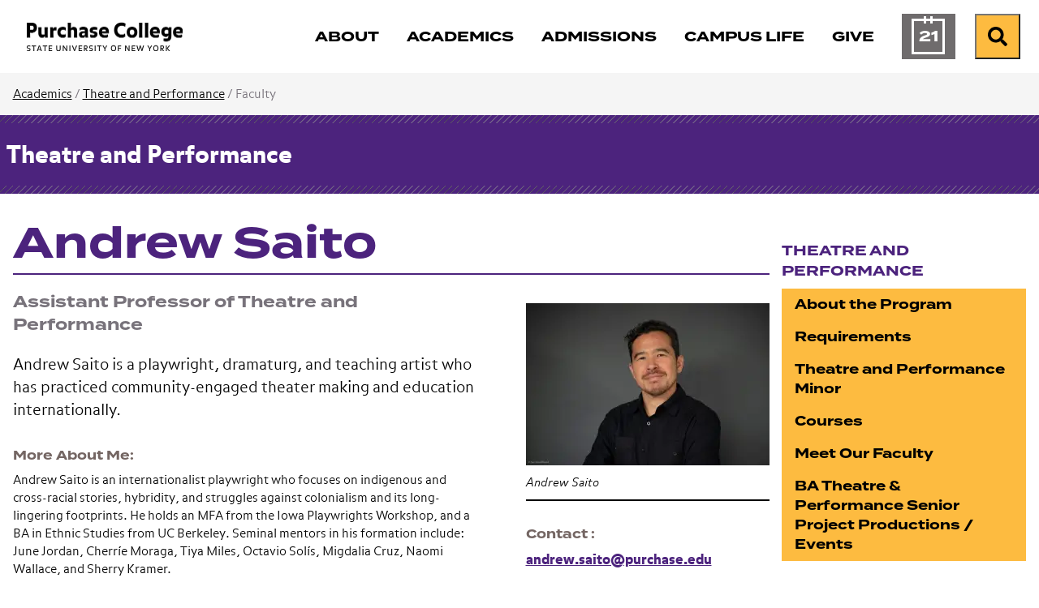

--- FILE ---
content_type: text/html; charset=utf-8
request_url: https://www.purchase.edu/live/profiles/3609-andrew-saito
body_size: 8635
content:
<!DOCTYPE html>
<html lang="en" prefix="og: http://ogp.me/ns#">
  <head>
	<meta charset="utf-8"/>
	<meta name="viewport" content="width=device-width, initial-scale=1"/>
	<meta name="generator" content="LiveWhale"/>
	<meta property="og:title" content="Andrew Saito"/>
	<meta property="og:type" content="website"/>
	<meta property="og:url" content="https://www.purchase.edu/live/profiles/3609-andrew-saito"/>
	<meta name="pagename" content="Andrew Saito"/>
	<meta property="og:description" content=" Andrew Saito is a playwright, dramaturg, and teaching artist who has practiced community-engaged theater making and education internationally. "/>
	<meta name="description" content=" Andrew Saito is a playwright, dramaturg, and teaching artist who has practiced community-engaged theater making and education internationally. "/>
	<meta property="og:image" content="https://www.purchase.edu/live/image/gid/50/width/1260/height/630/crop/1/src_region/169,0,746,577/15313_Andrew_Saito.jpg"/>
	<meta property="og:image:secure_url" content="https://www.purchase.edu/live/image/gid/50/width/1260/height/630/crop/1/src_region/169,0,746,577/15313_Andrew_Saito.jpg"/>
	<meta property="og:image:width" content="577"/>
	<meta property="og:image:height" content="288"/>
	<meta property="og:image:alt" content="Andrew Saito"/>
	<meta name="twitter:card" content="summary_large_image"/>
	<meta name="twitter:title" content="Andrew Saito"/>
	<meta name="twitter:description" content=" Andrew Saito is a playwright, dramaturg, and teaching artist who has practiced community-engaged theater making and education internationally. "/>
	<meta name="twitter:image" content="https://www.purchase.edu/live/image/gid/50/width/1260/height/630/crop/1/src_region/169,0,746,577/15313_Andrew_Saito.jpg"/>
	<meta http-equiv="X-UA-Compatible" content="IE=edge"/>
	<title>Andrew Saito&#160;&#x2022;&#160;Theatre and Performance&#160;&#x2022;&#160;Purchase College</title>
	<script>
	/*<![CDATA[*/
	var livewhale={"liveurl_dir":"\/live","host":"www.purchase.edu","page":"\/_ingredients\/templates\/details\/profiles.php","request":"\/live\/profiles\/3609-andrew-saito","ajax_timeout":30,"client_name":"Purchase College","cookie_host":".purchase.edu","cookie_prefix":"lw_bc0a268c_","date_format_us":"m\/d\/Y","date_format_euro":"d-m-Y","time_format_us":"g:ia","time_format_euro":"H:i","timezone_format":"us","has_ssl":"true","has_webp":true,"is_details_template":1,"details_id":"3609","details_type":"profiles","has_gallery_inline":1,"group_id":"50","group_title":"Theatre and Performance","group_title_real":"Theatre and Performance","group_fullname":"Program: Theatre and Performance","group_fullname_real":"Program: Theatre and Performance","group_twitter_name":"","group_facebook_name":"","group_instagram_name":"","group_directory":"\/academics\/theatre-and-performance\/","qa_revision":1737039897,"theme":"core"};
	/*]]>*/
	</script>
<link rel="stylesheet" type="text/css" href="/live/resource/css/%5Clivewhale%5Ctheme%5Ccore%5Cstyles%5Ccommon.css/%5C_i%5Cthemes%5Cglobal%5Cstyles%5Cwidgets.css/%5Clivewhale%5Ctheme%5Ccore%5Cstyles%5Cfrontend.rev.1768504595.css" />
<link rel="stylesheet" type="text/css" href="/live/resource/css/%5Clivewhale%5Cstyles%5Clwui%5Clw-overlay.css/%5Clivewhale%5Cstyles%5Clwui%5Clw-notify.rev.1768504595.css" />
<link rel="stylesheet" type="text/css" href="/live/resource/css/%5C_i%5Cthemes%5Cglobal%5Cstyles%5C0-data-tables.css/%5C_i%5Cthemes%5Cglobal%5Cstyles%5Cstyle.css/%5C_i%5Cthemes%5Cglobal%5Cstyles%5Cz-2024-global-styles.rev.1768504595.css" />
<link rel="stylesheet" type="text/css" href="/live/resource/css/_i/themes/global/galleries/default/default.rev.1768504595.css" />
<link rel="shortcut icon" type="image/x-icon" href="/_fav/icon.php?hex=4C237D" />
<script defer src="https://use.fontawesome.com/releases/v5.11.2/js/all.js"></script>

  
<link rel="canonical" href="https://www.purchase.edu/live/profiles/3609-andrew-saito"/>
	<!--[if lt IE 9]><script src="/live/resource/js/livewhale/thirdparty/html5shiv.rev.1472670217.js"></script><![endif]-->
</head>
  <body class="details-page profiles details_profiles details details_widget_hidden body_ingredients group_theatre_and_performance group_name_program_theatre_and_performance program-color-0a54b3 academics-accent-color">
    <div class="editable optional lw_hidden" id="details_widget">
      
    </div>
    <div id="top-of-page" class="sitewide-header">

  <div class="sitewide-header-bar header-fixed">
    <div class="container">
      <div class="header-left">
        <a class="purchase-college" href="/">
          <div class="wordmark">
<img src="/live/resource/image/_i/themes/2024/images/logo/logotype.rev.1727799868.png" alt="Purchase College" class="logo" width="193" height="36" loading="lazy"/>
          </div>
          <div class="bubble-P">
            <svg style="width:62px; height: 62px;" version="1.1" id="purchase-college-bubble-p"  aria-label="Purchase College Bubble P" xmlns="http://www.w3.org/2000/svg" xmlns:xlink="http://www.w3.org/1999/xlink" x="0px" y="0px"
   viewBox="0 0 61.9 62.2" xml:space="preserve">
   
   
   
   
<path fill="#4C237D" d="M44.2208 0C55.8111 0 61.3363 5.67 61.3363 16.1421V22.6511C61.3363 33.1232 55.8111 38.7932 44.2208 38.7932H26.4303C19.1019 38.7932 15.1388 42.2839 15.1388 48.1178C15.1388 53.3153 18.7451 55.996 23.47 57.9824C24.7139 58.5032 25.2442 59.2939 25.0707 60.1617C24.8392 61.3189 23.9521 61.9553 22.0333 61.5117C10.3658 58.8117 0 49.4292 0 31.4453V9.95142C0 3.14357 2.68063 0 10.2211 0H44.2208Z"/>

</svg>


          </div>
        </a>
        <div class="header-breadcrumb breadcrumb">
          <nav aria-label="breadcrumb">        <ol class="breadcrumb">          <li class="breadcrumb-item"><a href="/">Purchase College</a></li>                  </ol>      </nav>
        </div>
      </div>
      <div class="header-right">
        <nav class="main-nav navbar navbar-expand-lg" label="purchase-college-main-navigation"
          aria-label="Main Navigation">
          <div class="header-main-nav">
            <ul class="navbar-nav">
  <li class="nav-about">
    <a href="/about/" class="focus-ring">
      <span class="title">About</span>
    </a>
  </li>
  <li class="nav-academics">
    <a href="/academics/" class="focus-ring">
      <span class="title">Academics</span>
    </a>
  </li>
  <li class="nav-admissions">
    <a href="/admissions/" class="focus-ring">
      <span class="title">Admissions</span>
    </a>
  </li>
  <li class="nav-campus-life">
    <a href="/campus-life/" class="focus-ring">
      <span class="title">Campus Life</span>
    </a>
  </li>
 <!-- Temporary comment out for Give campaign <li class="nav-athletics">
    <a href="/campus-life/athletics/" class="focus-ring">
      <span class="title">Athletics</span>
    </a>
  </li> -->
    <li class="nav-give">
    <a href="/give-to-purchase/" class="focus-ring">
      <span class="title">Give</span>
    </a>
  </li>

  <li class="nav-calendar">
    <a href="/calendar/" class="focus-ring">
      <span class="title">Calendar</span>
    </a>
  </li>
</ul>
          </div>
        </nav>
        <div class="menu-buttons">
          <a href="/calendar/" class="calendar-button">

            <span class="calendar-day" aria-hidden="true">
              <span class="calendar-month">
                Jan
              </span>
              21
            </span>
            <span class="sr-only">Calendar of Events</span>
          </a>
          <form action="/search" class="site-search" method="get" autocomplete="off">
   <div class="input-group">
     <label class="lw_sr_only" for="site-search">Search</label>
     <input type="text" class="purchase-search site-quickaccess form-control" name="q" placeholder="Search Purchase.edu" id="site-search" value="" data-qa-max-results="20" data-qa-results-div-id="purchase-results" />
     <div id="purchase-results" class="purchase-results"></div>
     <button class="input-group-text" id="search-button">
       <span class="fa fa-search"></span><div class="sr-only">Search Purchase.edu</div>
     </button>
   
   </div>
   
 </form>

          <button class="search-button open-search">
            <span class="fa fa-search fa-w-19"></span><span class="sr-only">Search</span>
          </button>
          <button class="menu-button" type="button" data-toggle="collapse"
            data-target="#purchase-college-mobile-navigation" aria-controls="purchase-college-mobile-navigation"
            aria-expanded="false" aria-label="Search and Toggle navigation">
            <span class="fa fa-search"></span><span class="sr-only">Search</span>
            <span class="navbar-toggler-icon"></span>
          </button>

        </div>

      </div>



    </div>
  </div>

</div>
<div class="mobile-nav collapse" id="purchase-college-mobile-navigation" label="purchase-college-mobile-navigation">
  <nav>
    <form action="/search" class="site-search" method="get" autocomplete="off">
      <div class="input-group">
        <input type="text" class="purchase-search site-quickaccess form-control" name="q"
          placeholder="Search Purchase.edu" id="site-search" value="" data-qa-max-results="20"
          data-qa-results-div-id="purchase-results-mobile" />
        <button class="input-group-text" id="search-button">
          <span class="fa fa-search"></span>
          <div class="sr-only">Search Purchase.edu</div>
        </button>

      </div>
    </form>
    <div id="purchase-results-mobile" class="purchase-results"></div>
    <ul class="navbar-nav">
  <li class="nav-about">
    <a href="/about/" class="focus-ring">
      <span class="title">About</span>
    </a>
  </li>
  <li class="nav-academics">
    <a href="/academics/" class="focus-ring">
      <span class="title">Academics</span>
    </a>
  </li>
  <li class="nav-admissions">
    <a href="/admissions/" class="focus-ring">
      <span class="title">Admissions</span>
    </a>
  </li>
  <li class="nav-campus-life">
    <a href="/campus-life/" class="focus-ring">
      <span class="title">Campus Life</span>
    </a>
  </li>
 <!-- Temporary comment out for Give campaign <li class="nav-athletics">
    <a href="/campus-life/athletics/" class="focus-ring">
      <span class="title">Athletics</span>
    </a>
  </li> -->
    <li class="nav-give">
    <a href="/give-to-purchase/" class="focus-ring">
      <span class="title">Give</span>
    </a>
  </li>

  <li class="nav-calendar">
    <a href="/calendar/" class="focus-ring">
      <span class="title">Calendar</span>
    </a>
  </li>
</ul>
  </nav>
</div>
    
    

    <nav class="page-breadcrumb" aria-label="Breadcrumb">
  <div class="container">
    <div class="row">
      <div class="col-sm-12">        
        
        

              	    
                    <span class="not-current"><a href="/academics/">Academics</a>&#xA0;/</span>
                    
                    
                    
                    
                    
                    
                    
                    
                      

        
        
                    <span class="not-current"><a href="/academics/theatre-and-performance/" class="lw_group_link">Theatre and Performance</a> /</span>
        
        
        
        
        
        
        <span class="not-current">Faculty</span>
        
        
      </div>
    </div>
  </div>
</nav>

    <div class="details-header">
      <div class="container">
        <div class="row">
          <div class="col-sm-12">
            <div class="title"><a href="/academics/theatre-and-performance/" class="lw_group_link">Theatre and Performance</a></div>
          </div>
        </div>
      </div>
    </div>
    <div class="container site-main-content" role="main">
      <div class="row">
        <div class="col-sm-8 col-md-9">
          <h1 class="page-title">
            Andrew Saito
          </h1>
        </div>
      </div>
      <div class="row">
        <div class="col-sm-8 col-md-9">
	        <div class="row">
            <div class="col-sm-8">
              <div id="intro" class="intro editable optional">
                <!-- FOR FACULTY -->
                <h3 class="title1">
                      Assistant Professor of Theatre and Performance
                      
                    </h3>
                
                <!-- FOR STAFF -->
                
                
              </div>
              
              <div id="main" class="main-content editable optional">
                <p>
  Andrew Saito is a playwright, dramaturg, and teaching artist who has practiced community-engaged theater making and education internationally.
</p> 
                
                <div class="profiles_field profiles_86 profiles_body_86">
								<h4 class="profiles_86_header profiles_body_86_header">More About Me</h4>
								<div class="profiles_content">
									<p>
  Andrew Saito is an internationalist playwright who focuses on indigenous and cross-racial stories, hybridity, and struggles against colonialism and its long-lingering footprints. He holds an MFA from the Iowa Playwrights Workshop, and a BA in Ethnic Studies from UC Berkeley. Seminal mentors in his formation include: June Jordan, Cherríe Moraga, Tiya Miles, Octavio Solís, Migdalia Cruz, Naomi Wallace, and Sherry Kramer.
</p>
<p>
  From 2013 to 2016, he was Andrew W. Mellon Resident Playwright at the Cutting Ball Theater. He has also developed work with Victory Gardens, Oregon Shakespeare Festival, Crowded Fire, East West Players, the Playwrights Center of Minneapolis, Mu Performing Arts, Brava Theater, Playwrights Foundation, Just Theater, Handful Players, and AlterTheater. He has had residencies at Blue Mountain Center, Montalvo Arts Center, Djerassi Resident Artists Program, and Arquetopia Foundation, in Puebla, Mexico.
</p>
<p>
  <strong>International Work:</strong>
</p>
<p>
  Professor Saito has studied with Peru’s legendary theater collective Grupo Cultural Yuyachkani, whose director Miguel Rubio later invited him to teach a month-long master class in playwriting to their ensemble of veteran actors, towards a new collective creation. With Teatro Kusiwasi, in Urubamba, located in Peru’s Sacred Valley of the Inca, he created the play <em>Agüita: “Ama qellichahuaychu,”</em> about the sacredness of water. In 2012, he was awarded a Fulbright Scholarship, with which he conducted research in Papua New Guinea, interviewing elders in remote villages about their experiences growing up under Japanese military occupation during World War II. In 2016-2017, he spent six months in Cuba, where he taught two workshops at Conjunto Cultural Korimakao, near the Bay of Pigs, and has a close relationship with Teatro de los Elementos, in Cumanayagua.Since 2017, he has worked extensively with Asociación Xajooj Tun in Rabinal, Guatemala, culture bearers of the <em>Rabinal Achi</em>, named intangible cultural patrimony of humanity by UNESCO.
</p>
								</div>
							</div>
<div class="profiles_field profiles_70 profiles_body_70">
								<h4 class="profiles_70_header profiles_body_70_header">Exhibitions / Performances</h4>
								<div class="profiles_content">
									<p>
  Cutting Ball Theater produced his plays <em>Krispy Kritters in the Scarlett Night</em>, <em>Mount Misery: A Comedy of Enhanced Interrogations</em>, and his translation of Calderón de la Barca’s <em>Life is a Dream</em>. FaultLine Theater produced <em>Stegosaurus (or) Three Cheers for Climate Change</em>. Brava! for Women in the Arts and Black Arists Contemproary Cultural Exchance (BACCE) produced his play <em>El Río</em>. His play <em>Men of Rab’inal</em>, co-created with Lakin Valdez, was commissioned and presented at La Peña Cultural Center and El Teatro Campesino, with a forthcoming full production and national tour. He is currently preparing future productions with AlterTheater and Montalvo Arts Center.
</p>
								</div>
							</div>

                
              </div>
            </div>
            
            <aside id="sidebar" class="col-sm-4 sidebar-content editable optional">
              
              <!--  -->
              
              			<div class="lw_gallery">											<h3 class="lw_sr_only">Open gallery</h3>				<div class="lw_gallery_thumb">					<picture class="lw_image">	<source type="image/webp" srcset="/live/image/gid/50/width/300/15313_Andrew_Saito.rev.1594039705.webp 1x" data-origin="responsive"/>	<source type="image/jpeg" srcset="/live/image/gid/50/width/300/15313_Andrew_Saito.rev.1594039705.jpg 1x" data-origin="responsive"/>	<img src="/live/image/gid/50/width/300/15313_Andrew_Saito.rev.1594039705.jpg" width="300" height="" alt="Andrew Saito" loading="lazy" data-optimized="true"/></picture>	 				</div><div class="lw_image_caption">Andrew Saito</div>				<div class="lw_gallery_modal" role="dialog" aria-modal="true" aria-hidden="true" style="display: none">				    <section class="lw_gallery_modal_inner" aria-roledescription="carousel">			        			        			        <button class="lw_gallery_arrow prev" title="Previous image" aria-label="Previous image" aria-controls="carousel-">Prev &#xBB;</button>			        <div id="carousel-" class="lw_gallery_slides" aria-live="polite">			        	<div class="lw_gallery_slide" role="group" aria-roledescription="slide">  <div class="lw_gallery_slide_image">    &lt;picture class=&quot;lw_image&quot;&gt;	&lt;source media=&quot;(max-width: 500px)&quot; type=&quot;image/webp&quot; srcset=&quot;/live/image/gid/50/width/500/15313_Andrew_Saito.rev.1594039705.webp 1x&quot; data-origin=&quot;responsive&quot;/&gt;	&lt;source media=&quot;(max-width: 500px)&quot; type=&quot;image/jpeg&quot; srcset=&quot;/live/image/gid/50/width/500/15313_Andrew_Saito.rev.1594039705.jpg 1x&quot; data-origin=&quot;responsive&quot;/&gt;	&lt;source media=&quot;(min-width: 501px)&quot; type=&quot;image/webp&quot; srcset=&quot;/live/image/gid/50/width/640/15313_Andrew_Saito.rev.1594039705.webp 1x&quot; data-origin=&quot;responsive&quot;/&gt;	&lt;source media=&quot;(min-width: 501px)&quot; type=&quot;image/jpeg&quot; srcset=&quot;/live/image/gid/50/width/640/15313_Andrew_Saito.rev.1594039705.jpg 1x&quot; data-origin=&quot;responsive&quot;/&gt;	&lt;img src=&quot;/live/image/gid/50/width/640/15313_Andrew_Saito.rev.1594039705.jpg&quot; width=&quot;640&quot; height=&quot;427&quot; alt=&quot;Andrew Saito&quot; data-max-w=&quot;864&quot; data-max-h=&quot;577&quot; loading=&quot;lazy&quot; data-optimized=&quot;true&quot;/&gt;&lt;/picture&gt;  </div>  <div class="lw_gallery_slide_caption">        <div>      Andrew Saito    </div>   </div></div>			        </div>			        <button class="lw_gallery_arrow next" title="Next image" aria-label="Next image" aria-controls="carousel-">Next &#xBB;</button>			    		<button class="lw_gallery_close" title="Close gallery" aria-label="Close gallery"></button>				    </section>				    				    <div class="lw_gallery_loader" title="Loading gallery" aria-label="Loading gallery">				        <div class="lw_gallery_loader_line" aria-hidden="true" role="presentation"></div>				        <div class="lw_gallery_loader_line" aria-hidden="true" role="presentation"></div>				        <div class="lw_gallery_loader_line" aria-hidden="true" role="presentation"></div>				        <div class="lw_gallery_loader_line" aria-hidden="true" role="presentation"></div>				    </div>				</div>			</div>
              
							<div class="details-field contact-info">
                    <h4>
                      Contact
                    </h4>
                    <div>
                      <p>
  <a href="mailto:andrew.saito@purchase.edu">andrew.saito@purchase.edu</a>
</p>
                    </div>
                  </div> 
              
							 
              
              
							
							 
              
              <div class="profiles_field profiles_1 profiles_sidebar_1">
								<h4 class="profiles_1_header profiles_sidebar_1_header">Education</h4>
								<div class="profiles_content">
									<ul>
  <li>
    <span class="cf0">MFA, University of Iowa</span>
  </li>
  <li>
    <span class="cf0">BA, UC Berkeley</span>
  </li>
</ul>
								</div>
							</div>


							
							 
              
<!--To show map in Public Art in About Group. Old code commented out below - 04/09/21 slg-->
              
<!-- end-->

  <!--            

  -->            
            </aside>
          </div>
          <div class="row">
            <div id="sub-content" class="col-sm-12 sub-content editable optional">
                <a href="/livewhale/?profiles_edit&amp;id=3609&amp;tid=1" class="edit-link">Edit my profile</a>
            </div>
          </div>
        </div>
        <div class="col-sm-4 col-md-3">
          <nav class="side-nav align-top" aria-label="Side Navigation">
		      			<h3><a href="/academics/theatre-and-performance/" class="lw_group_link">Theatre and Performance</a></h3>
								
<div id="lw_widget_c24aa740" class="lw_widget lw_widget_type_navigation lw_widget_navigation">
  <ul class="lw_widget_results lw_widget_results_navigation">
    <li class="lw_item_2 lw_files_php lw_item_064509ba lw_is_parent">
      <a href="/academics/theatre-and-performance/about-the-program/">About the Program</a>
    </li>
    <li class="lw_item_4 lw_files_php lw_item_8fa6c493 lw_is_parent">
      <a href="/academics/theatre-and-performance/requirements/">Requirements</a>
    </li>
    <li class="lw_item_7 lw_files_php lw_item_145df806">
      <a href="/academics/theatre-and-performance/requirements/minor-in-theatre-and-performance/">Theatre and Performance Minor</a>
    </li>
    <li class="lw_item_8 lw_files_php lw_item_b43a2ee6">
      <a href="/academics/theatre-and-performance/courses/">Courses</a>
    </li>
    <li class="lw_item_9 lw_files_php lw_item_da1eb44e">
      <a href="/academics/theatre-and-performance/meet-our-faculty/">Meet Our Faculty</a>
    </li>
    <li class="lw_item_10 lw_files_php lw_item_ce880e19">
      <a href="/academics/theatre-arts/thp-senior-project-events/">BA Theatre &amp; Performance Senior Project Productions / Events</a>
    </li>
    <li class="lw_item_12 lw_separator">
      <span class="lw_separator_title">CONSERVATORY OF THEATRE ARTS</span>
    </li>
    <li class="lw_item_13 lw_files_php lw_item_1bc20d7f">
      <a href="/academics/theatre-arts/performances/">Performances - Mainstage Productions / Events</a>
    </li>
    <li class="lw_item_14 lw_files_php lw_item_8f6cbd73">
      <a href="/academics/theatre-arts/facilities/">Facilities</a>
    </li>
    <li class="lw_item_15 lw_files_php lw_item_f1c80d22">
      <a href="/academics/theatre-arts/alumni/">Alumni</a>
    </li>
    <li class="lw_item_16 lw_separator">
      <span class="lw_separator_title">ADMISSIONS</span>
    </li>
    <li class="lw_item_17 lw_files_php lw_item_c539813b">
      <a href="/admissions/apply-to-purchase/">Apply Now</a>
    </li>
    <li class="lw_item_18 lw_files_php lw_item_2f126668">
      <a href="/admissions/visit/">Visit</a>
    </li>
    <li class="lw_item_19 lw_item_d004522c">
      <a href="https://admission.purchase.edu/register/inquiryform" class="lw_external_url" target="_blank">Request Information</a>
    </li>
    <li class="lw_item_20 lw_separator">
      <span class="lw_separator_title">Study Abroad</span>
    </li>
    <li class="lw_item_21 lw_item_cd5d2922">
      <a href="/live/profiles/3067-summer-in-italy-pisciotta-italy">Italian Language and Culture</a>
    </li>
  </ul>
</div>

              </nav>
        </div>
      </div>
    </div>
    <!-- The Weglot translator widget was added on 01-29-25 - slg
		Removed on 10-21-25 - slg

     

	-->






<div id="sitewide-footer" class="sitewide-footer">
    <div class="container">
      <div class="row">
        <div class="col-lg-3 order-2 order-lg-1">
        
       <div class="brand"> 
       <div class="site-footer-logo">
          <a href="/" class="focus-ring">
          <div class="bubble-p" href="/"></div>
          <div class="wordmark" href="/">
            <span class="sr-only">
              Purchase College State University of New York
            </span>
          </div>
          </a>
        </div>
      
        <div class="site-footer-social">
          <ul>
            <li><a href="https://www.facebook.com/SUNYPurchaseCollege"><span class="lw_sr_only">Facebook</span><i class="fa-brands fa-facebook"></i></a></li>
            <li><a href="https://www.instagram.com/purchasecollege/"><span class="lw_sr_only">Instagram</span><i class="fa-brands fa-instagram"></i></a></li>
            <li><a href="https://twitter.com/SUNY_Purchase"><span class="lw_sr_only">X (Twitter)</span><i class="fa-brands fa-x-twitter"></i></a></li>
            <li><a href="https://www.linkedin.com/school/purchase-college-suny/"><span class="lw_sr_only">LinkedIn</span><i class="fa-brands fa-linkedin"></i></a></li>
            <li><a href="https://www.youtube.com/user/PurchaseCollege"><span class="lw_sr_only">YouTube</span><i class="fa-brands fa-youtube"></i></a></li>
          </ul>
        </div>
      
        <div class="site-footer-contact">
          <div>735 Anderson Hill Road</div>
          <div>Purchase, NY 10577, USA</div>
        </div>

        <!-- Removed on 01-29-25 as per CCS because using Weglot translator now. - slg -->
        <!-- Added back on 10-21-25 as per CCS because no longer using Weglot translater - slg -->
        <div class="language-translator">
            



<div role="region" aria-label="Google Language Translator" id="google_translate_element"></div>

<script>
/*<![CDATA[*/
function googleTranslateElementInit() {
  new google.translate.TranslateElement({pageLanguage: 'en'}, 'google_translate_element');
}
/*]]>*/
</script>

<script src="//translate.google.com/translate_a/element.js?cb=googleTranslateElementInit"></script>
        </div>

      </div>
      
      </div>
        <div class="col-lg-9 footer-links order-1 order-lg-2">
          <div class="row">
            <div class="col-md-6 col-lg-6 col-xl-4 mb-md-4 footer-links-info">
              <h4 class="site-footer-nav-title font-eyebrow">Information for:</h4>
              
<div id="lw_widget_9db09b1f" class="lw_widget lw_widget_type_navigation lw_widget_navigation site-footer-nav">
  <ul class="lw_widget_results lw_widget_results_navigation">
    <li class="lw_item_1 lw_files_php lw_item_5df95630">
      <a href="/current-students/">Current Students</a>
    </li>
    <li class="lw_item_2 lw_files_php lw_item_27265e80">
      <a href="/faculty-and-staff/">Faculty and Staff</a>
    </li>
    <li class="lw_item_3 lw_files_php lw_item_f5e6fb75">
      <a href="/parents/">Parents and Families</a>
    </li>
    <li class="lw_item_4 lw_files_php lw_item_79b24c86">
      <a href="/alumni/">Alumni</a>
    </li>
    <li class="lw_item_5 lw_files_php lw_item_1308ae96">
      <a href="/offices/registrar/older-adult-auditing-program/">Older Adult Auditors</a>
    </li>
    <li class="lw_item_6 lw_files_php lw_item_cb61de05">
      <a href="/offices/registrar/registration-guide/visiting-students/">Visiting Students</a>
    </li>
  </ul>
</div>

            </div>
            <div class="col-md-6 col-lg-6 col-xl-4 mb-md-4 footer-links-assistance">
              <h4 class="site-footer-nav-title font-eyebrow">Need Assistance?</h4>
              
<div id="lw_widget_c5114a24" class="lw_widget lw_widget_type_navigation lw_widget_navigation site-footer-nav">
  <ul class="lw_widget_results lw_widget_results_navigation">
    <li class="lw_item_1 lw_files_php lw_item_94410048">
      <a href="/about/contact-us/">Contact Us</a>
    </li>
    <li class="lw_item_2 lw_files_php lw_item_d8a8638a">
      <a href="/accessibility/">Accessibility</a>
    </li>
    <li class="lw_item_3 lw_files_php lw_item_0f9d3b70">
      <a href="/about/our-campus/interactive-map/">Campus Map</a>
    </li>
    <li class="lw_item_4 lw_item_3c9dab9b">
      <a href="https://apps.purchase.edu/CampusDirectory" class="lw_external_url" target="_blank">Campus Directory</a>
    </li>
    <li class="lw_item_5 lw_files_php lw_item_aaf3bfb1">
      <a href="/offices-and-services/">Offices and Services</a>
    </li>
    <li class="lw_item_6 lw_files_php lw_item_86356355">
      <a href="/offices/nysup/">NYS University Police</a>
    </li>
  </ul>
</div>

            </div>
            <div class="col-md-12 col-lg-12 col-xl-4 mb-md-4 footer-links-resources">
              <h4 class="site-footer-nav-title font-eyebrow">Other Resources:</h4>
              
<div id="lw_widget_e240b553" class="lw_widget lw_widget_type_navigation lw_widget_navigation site-footer-nav lw_widget_columns">
  <div style="display:none;"></div>
  <div class="lw_widget_column_wrapper">
    <div class="lw_widget_column lw_widget_column_1">
      <ul class="lw_widget_results">
        <li class="lw_item_1 lw_item_aba68957">
          <a href="https://outlook.office.com/mail" class="lw_external_url" target="_blank">Email Login</a>
        </li>
        <li class="lw_item_2 lw_files_php lw_item_f0244b8b">
          <a href="/livewhale/?login&amp;referer=1">Editor Login</a>
        </li>
        <li class="lw_item_3 lw_files_php lw_item_edaa335a">
          <a href="/right-to-know/">Your Right to Know</a>
        </li>
        <li class="lw_item_4 lw_item_90abc298">
          <a href="/live/blurbs/872-website-accessibility-and-privacy">Information Privacy</a>
        </li>
        <li class="lw_item_5 lw_files_php lw_item_766a6892">
          <a href="/offices/hr/">Employment</a>
        </li>
        <li class="lw_item_6 lw_files_php lw_item_2f126668">
          <a href="/admissions/visit/">Visit</a>
        </li>
      </ul>
    </div>
    <div class="lw_widget_column lw_widget_column_2">
      <ul class="lw_widget_results">
        <li class="lw_item_7 lw_files_php lw_item_567c3f9a">
          <a href="/give-to-purchase/">Foundation and Support</a>
        </li>
        <li class="lw_item_8 lw_files_php lw_item_f475fa37">
          <a href="/library/">Library</a>
        </li>
        <li class="lw_item_11 lw_files_php lw_item_a1fa101c">
          <a href="/news/">News</a>
        </li>
        <li class="lw_item_12 lw_files_php lw_item_5c067446">
          <a href="/academics/youth-and-precollege-programs/">Youth and Precollege</a>
        </li>
        <li class="lw_item_13 lw_files_php lw_item_dc5caaef">
          <a href="/academics/continuing-education/">Adult Noncredit Programs</a>
        </li>
      </ul>
    </div>
  </div>
</div>

            </div>
          </div>
        </div>
      </div>
    </div>

</div>
<!-- START FOOTER SCRIPTS -->
<script src="/live/resource/js/livewhale/thirdparty/frontend.min.rev.1768504595.js"></script>
<script src="/live/resource/js/%5Clivewhale%5Cscripts%5Clwui%5Cjquery.lw-overlay.js/%5Clivewhale%5Cscripts%5Clwui%5Cjquery.lw-notify.js/%5Clivewhale%5Cscripts%5Ccommon.rev.1768504595.js"></script>
<script src="/live/resource/js/%5Clivewhale%5Ctheme%5Ccore%5Cscripts%5Cfrontend.js/%5Clivewhale%5Ctheme%5Ccore%5Cscripts%5Cquickaccess.rev.1768504595.js"></script>
<script src="/live/resource/js/%5C_i%5Cthemes%5Cglobal%5Cscripts%5C0-accordion.js/%5C_i%5Cthemes%5Cglobal%5Cscripts%5C0-bootstrap.js/%5C_i%5Cthemes%5Cglobal%5Cscripts%5C0-data-tables.js/%5C_i%5Cthemes%5Cglobal%5Cscripts%5C0-debounce.js/%5C_i%5Cthemes%5Cglobal%5Cscripts%5C0-detect-user-type.js/%5C_i%5Cthemes%5Cglobal%5Cscripts%5C0-showRelativeScroll.js/%5C_i%5Cthemes%5Cglobal%5Cscripts%5C0-showScroll.js/%5C_i%5Cthemes%5Cglobal%5Cscripts%5C1-2024-functions-sitewide.js/%5C_i%5Cthemes%5Cglobal%5Cscripts%5C1-jquery.dotdotdot.js/%5C_i%5Cthemes%5Cglobal%5Cscripts%5C1-js.cookie.js/%5C_i%5Cthemes%5Cglobal%5Cscripts%5C10-gallery-details.js/%5C_i%5Cthemes%5Cglobal%5Cscripts%5C2-isotope.js/%5C_i%5Cthemes%5Cglobal%5Cscripts%5C3-clipboard.js/%5C_i%5Cthemes%5Cglobal%5Cscripts%5C4-jquery.simpleWeather.js/%5C_i%5Cthemes%5Cglobal%5Cscripts%5C5-select-filter.js/%5C_i%5Cthemes%5Cglobal%5Cscripts%5C6-fullscreen-gallery.js/%5C_i%5Cthemes%5Cglobal%5Cscripts%5C7-site-quickacces.js/%5C_i%5Cthemes%5Cglobal%5Cscripts%5C8-functions.js/%5C_i%5Cthemes%5Cglobal%5Cscripts%5C99-lw-slideshow.js/%5C_i%5Cthemes%5Cglobal%5Cscripts%5Cadroll.rev.1768504595.js"></script>
<script src="/live/resource/js/_i/themes/global/galleries/default/default.rev.1768504595.js"></script>

<!-- END FOOTER SCRIPTS -->



  <!-- Start Site Improve -->
<script>
  /*<![CDATA[*/
  (function () {
    var sz = document.createElement('script'); sz.type = 'text/javascript'; sz.async = true;
    sz.src = '//siteimproveanalytics.com/js/siteanalyze_2727.js';
    var s = document.getElementsByTagName('script')[0]; s.parentNode.insertBefore(sz, s);
  })();
  /*]]>*/
</script>
<!-- End Site Improve -->

  
	<!-- GOOGLE TAG MANAGER -->
	<noscript><iframe id="lw_gtm" src="//www.googletagmanager.com/ns.html?id=GTM-K8TKGR7" longdesc="Google Tag Manager"></iframe></noscript>
	<script>
	/*<![CDATA[*/
	(function(w,d,s,l,i){w[l]=w[l]||[];w[l].push({'gtm.start': new Date().getTime(),event:'gtm.js'});var f=d.getElementsByTagName(s)[0], j=d.createElement(s),dl=l!='dataLayer'?'&l='+l:'';j.async=true;j.src='//www.googletagmanager.com/gtm.js?id='+i+dl;f.parentNode.insertBefore(j,f);})(window,document,'script','dataLayer','GTM-K8TKGR7');
	/*]]>*/
	</script>
	<!-- END GOOGLE TAG MANAGER -->
	</body>
</html>

--- FILE ---
content_type: text/css
request_url: https://tags.srv.stackadapt.com/sa.css
body_size: -11
content:
:root {
    --sa-uid: '0-16751316-c56e-5e73-5437-84f8812de3dc';
}

--- FILE ---
content_type: application/javascript; charset=utf-8
request_url: https://www.purchase.edu/live/resource/js/livewhale/plugins/jquery/jquery.quick-access.rev.1737039897.js
body_size: 5366
content:
/*      Request ID: 0dc6c818e20bb4ab415bff0bdac2381c_1737039897 (01/16/2025 10:05am) (LcVBDoAgDATAF8k+yWDTSLESoJbG33txLoOVJyIC3Q8V2stzK1QWR8nK6OqnNEMdzvP9S8OFri0TsVmq9gE=)      */



/*      Resource ID: 7de241de7b57bbe7cfe932e7235 (jquery.quick-access.js, minified by uglifyjs) (01/16/2025 10:05am) (A:36358, G:18749, K:18749)      */

(function(F){F.widget("lw.quickAccess",{options:{links:".qa_links a",result:null,forceSelect:true,onSubmit:function(e,t){if(t.length){e.preventDefault();var s=t.eq(0).find("a");var r=s.attr("href");if(s.attr("target")==="_blank"){window.open(r,"_blank")}else{window.location=r}return}},maxResults:10,maxResultsPerCategory:null,placeholder:null,tooMany:"Keep typing…",noneFound:"No matches found.",moreResultsUrl:false,moreResultsMsg:false,recordStatisticsSearched:false,recordStatisticsClicked:false,showNoneFound:true,focus:false,removeDuplicates:false,mouseControls:true,showScore:false,options:{},combOptions:{}},_create:function(){var r=this;var e=this.element;var a=this.options;this.categories=[];this.selectionIndex=false;this.host=new RegExp(window.location.hostname);this.$input=e;if(!e.is('input[type="text"],input[type="search"],textarea')){this.$input=F('<input type="text" class="qa_search_query" />').prependTo(e)}if(e.attr("data-qa-results-div-id")&&F("body").find("#"+e.attr("data-qa-results-div-id")).length){a["results"]=F("body").find("#"+e.attr("data-qa-results-div-id"))}this.$results=this.getResultsContainer();this.$results.addClass("qa_blur").addClass("qa_noquery");this.setCategories();this.quicksearch_opts=F.extend({limit:a.maxResultsPerCategory>a.maxResults?a.maxResultsPerCategory:a.maxResults,limitPerCategory:a.maxResultsPerCategory,enableTooManyResuls:false,remoteDataType:"json",minCharacters:2,minWordCharacters:2,alternates:true,groupByCategory:true,formatRemoteData:F.proxy(this._formatRemoteData,this),onComplete:F.proxy(this._onComplete,this),onResultsFound:F.proxy(this._onResultsFound,this),onNoResultsFound:F.proxy(this._onNoResultsFound,this),onNotEnoughCharacters:F.proxy(this._onNotEnoughCharacters,this),onNoQuery:F.proxy(this._onNoQuery,this)},a.options,a.combOptions);this.$input.QuickSearch(this.quicksearch_opts).on("focus",function(){var e=F(this);var t=e.QuickSearch("getOptions");r.$results.removeClass("qa_blur");if(t.loadFrom&&!t.dataPrepared&&!t.forceReloadOnEachKeypress){e.QuickSearch("search","")}}).on("blur",function(){setTimeout(function(){r.$results.addClass("qa_blur")},200)}).on("keydown",function(e){var t,s;switch(e.keyCode){case 38:e.preventDefault();t=r.$results.find(".qa_selected");s=r.$results.find("li").index(t);t.removeClass("qa_selected");if(s>-1){if(s>0){r.selectionIndex=s-1}else if(a.forceSelect){r.selectionIndex=r.$results.find("li").length-1}else{r.selectionIndex=false}}else{r.selectionIndex=r.$results.find("li").length-1}if(r.selectionIndex!==false){r.$results.find("li").eq(r.selectionIndex).addClass("qa_selected")}break;case 40:e.preventDefault();t=r.$results.find(".qa_selected");s=r.$results.find("li").index(t);t.removeClass("qa_selected");if(s>-1){if(s<r.$results.find("li").length-1){r.selectionIndex=s+1}else if(a.forceSelect){r.selectionIndex=0}else{r.selectionIndex=false}}else{r.selectionIndex=0}if(r.selectionIndex!==false){r.$results.find("li").eq(r.selectionIndex).addClass("qa_selected")}break;case 13:a.onSubmit.apply(r,[e,r.$results.find("li.qa_selected")]);break}});if(a.mouseControls){r.$results.addClass("qa_mouse").on("mouseenter","li",function(){r.selectionIndex=r.$results.find("li").index(F(this));r.$results.find("li").removeClass("qa_selected").eq(r.selectionIndex).addClass("qa_selected")}).on("mouseleave","li",function(){r.$results.find("li").removeClass("qa_selected")})}if(a.focus){this.$input.trigger("focus")}if(a.placeholder){this.$input.attr("placeholder",a.placeholder)}if(this.$input.val()){this.$input.trigger("keyup")}if(a.recordStatisticsSearched){var t=this.$input;this.$input.closest("form").on("submit",function(){if(t.val()){F.ajax({type:"GET",async:false,url:a.recordStatisticsSearched.replace(/{phrase}/g,encodeURIComponent(t.val()))})}})}},_formatRemoteData:function(s){var u=this;var e=this.options;var t=this.$input.QuickSearch("getOptions");if(t.remoteDataType==="json"){return s}var r,h={};s=F("<div>"+s+"</div>");if(typeof e.links==="string"&&e.links==="a"&&s.find(".qa_category").length){var a=[];F.each(s.find(".qa_category"),function(e,t){if(F(t).attr("id")&&F(t).attr("title")){a[e]={selector:"#"+F(t).attr("id")+" a",title:F(t).attr("title")}}});if(a.length){this.categories=a}}if(!this.categories){this.categories=[];F(s).find("> div").each(function(){var e=F(this);u.categories.push({selector:"#"+e.attr("id")+" a",title:e.attr("data-label"),className:e.attr("id")})})}F.each(this.categories,function(e,t){var l="category"+e;if(!h.hasOwnProperty(l)){h[l]=[]}F(s).find(t.selector).each(function(){var e=F(this);var t="";var s=e.html().match(/<!--([\s\w\d,\.]+)-->/i);if(s&&s[1]){t+=s[1].replace(/,/gi," ")+" "}var r=e.attr("data-keywords");if(r){t+=F.trim(r.replace(/,/gi," "))}var a=e.find("img");var i=null;if(a.length){i="";a.each(function(e){i+=F("<div/>").append(F(this)).html()})}var o=e.attr("data-class");var n=e.attr("data-topresult");h[l].push({keywords:F.trim(t),link:e.attr("href"),title:e.text(),images:i,classes:o?F.trim(o.replace(/,/gi," ")):null,topresult:!n||n==="false"?false:true,ext:!u.host.test(e[0].hostname)?true:false})})});return h},_onComplete:function(){this.$results.empty()},_onResultsFound:function(e,t){var s=this;var r=this.options;var a=[],i=[],o=new RegExp(/[^a-zA-Z 0-9&]+/g),n,l,u,h,c,d,p,f,g,m,y,v;for(u=0;u<t.parsedQuery.chunks.length;u++){a.push(t.parsedQuery.chunks[u].replace(o,""))}for(u=0;u<t.parsedQuery.required.length;u++){a.push(t.parsedQuery.required[u].replace(o,""))}a.sort(function(e,t){if(e.length>t.length){return-1}else if(e.length<t.length){return 1}else{return 0}});v=new RegExp("("+a.join("|")+")","ig");s.$results.removeClass("qa_noquery");for(n in e){var q=n.replace(/\s+/g,"_");h=e[n];if(e.hasOwnProperty(n)&&F.isArray(h)&&h.length){s.$results.append('<div class="qa_category_'+q+'"><ul></ul></div>');y=s.$results.find(".qa_category_"+q+" ul");c=parseInt(n.replace("category",""),10);d=n==="category0"&&typeof r.links==="string"&&!(s.categories[c]&&s.categories[c].title)?"Results":s.categories[c]&&s.categories[c].title?s.categories[c].title:n;if(n){s.$results.find(".qa_category_"+q).prepend('<div class="qa_category_title">'+d+"</div>")}var w;for(l=0;l<h.length;l++){p=h[l];g=r.showScore?" <small>"+p.score+"</small>":"";w=F("<div/>").html(p.data.title).text();f="<li"+(p.data.classes?' class="'+p.data.classes+'"':"")+'><a href="'+p.data.link+'"'+(p.data.ext?' target="_blank"':"")+">"+(p.data.images?p.data.images+(w?'<span class="text-wrapper">'+w.replace(v,'<span class="qa_highlight">$1</span>')+"</span>":""):w.replace(v,'<span class="qa_highlight">$1</span>'))+"</a>"+g+"</li>";if(!r.removeDuplicates||F.inArray(h[l].data.link,i)===-1){i.push(h[l].data.link);if(p.data.topresult){y.prepend(f)}else{y.append(f)}}}}}m=s.$results.find("li");if(s.selectionIndex===false){if(r.forceSelect){s.selectionIndex=0}}else if(s.selectionIndex>m.length){s.selectionIndex=m.length>0?m.length-1:0}if(s.selectionIndex!==false){m.removeClass("qa_selected").eq(s.selectionIndex).addClass("qa_selected")}if(r.moreResultsUrl!==false){var k=r.moreResultsMsg!==false?r.moreResultsMsg:"View all results&nbsp;&raquo;";s.$results.append('<div class="qa_more_results"><a class="qa_view_all" href="'+r.moreResultsUrl+encodeURIComponent(s.$input.val())+'">'+k+"</a></div>")}if(r.recordStatisticsClicked){var C=s.$input;m.on("click","a",function(){if(C.val()&&F(this).text()&&F(this).attr("href")){F.ajax({type:"GET",async:false,url:r.recordStatisticsClicked.replace(/{phrase}/g,encodeURIComponent(C.val())).replace(/{target_title}/g,encodeURIComponent(F(this).text())).replace(/{target_url}/g,encodeURIComponent(F(this).attr("href")))})}})}},_onNoResultsFound:function(){var e=this;var t=this.options;var s;if(!t.showNoneFound){e.$results.addClass("qa_noquery");if(t.moreResultsUrl!==false){s=t.moreResultsMsg!==false?t.moreResultsMsg:"View all results&nbsp;&raquo;";e.$results.append('<div class="qa_more_results"><a class="qa_view_all" href="'+t.moreResultsUrl+encodeURIComponent(this.$input.val())+'">'+s+"</a></div>")}return}e.$results.removeClass("qa_noquery").append('<div class="qa_message qa_nonefound">'+t.noneFound+"</div>");if(t.moreResultsUrl!==false){s=t.moreResultsMsg!==false?t.moreResultsMsg:"View all results&nbsp;&raquo;";e.$results.append('<div class="qa_more_results"><a class="qa_view_all" href="'+t.moreResultsUrl+encodeURIComponent(this.$input.val())+'">'+s+"</a></div>")}},_onNotEnoughCharacters:function(){var e=this.options;this.$results.removeClass("qa_noquery").append('<div class="qa_message qa_toomany">'+e.tooMany+"</div>")},_onNoQuery:function(){this.$results.addClass("qa_noquery")},getResultsContainer:function(){var e=this.options;var t;if(e.results){t=F(e.results).eq(0)}else{var s=this.$input.next();var r=s.length&&(s.attr("type")==="submit"||s.attr("type")==="button")?s:this.$input;t=F('<div class="qa_results"></div>').insertAfter(r)}return t},setCategories:function(){var e=this.options;var t=this.element;if(e.links==="auto"){this.categories=false}else if(typeof e.links==="string"){this.categories=[{selector:e.links}]}else{this.categories=e.links}}});F.widget("lw.QuickSearch",{options:{matchWeights:{partialWord:1,partialFirstWord:2,partialWordStart:1,partialFirstWordStart:2,wholeWord:5,wholeFirstWord:5,partialWhole:2,partialWholeStart:2,whole:10},minCharacters:3,minWordCharacters:2,scoreThreshold:1,propertyWeights:{},queryMode:"boolean",stemming:false,customStemming:null,alternates:false,customAlternates:null,includeFullQuery:true,preformat:function(e){return e.replace(/[^\w\d\-\+\s&’'‘\*]/gi,"")},limit:false,enableTooManyResults:false,delay:200,sortByScore:true,groupByCategory:false,onNoQuery:F.noop,onNotEnoughCharacters:F.noop,onNoResultsFound:F.noop,onError:F.noop,onResultsFound:function(e){},onComplete:F.noop,onTooManyResultsFound:F.noop,loadFrom:null,formatRemoteData:function(e){return e},forceReloadOnEachKeypress:false,haystack:{},excludeProperties:[],remoteDataType:"json",ajaxTimeout:5e3,filteredKeyCodes:[],filter:F.noop,debug:false},_create:function(){var e=this;var t=this.element;this.dataPrepared=false;this.isCategorizedHaystack=false;this.queryStartTime=null;this.internalHaystack=[];this.element.on("keyup",F.proxy(this.onKeyUp,this))},onKeyUp:function(e){var t=this;var s=this.options;var r=F(e.currentTarget);var a,i;if(s.filteredKeyCodes.length){for(i in s.filteredKeyCodes){if(s.filteredKeyCodes[i]===e.keyCode){s.filter.apply(this,[e.keyCode]);return this}}}try{this.testRelevantKeystroke(e.keyCode);a=s.preformat.apply(this,[F.trim(r.val())]);this.testValidQuery(a);this.query=a;if(a.length<s.minCharacters){throw""}if(s.delay){setTimeout(function(){t.search(a,s.forceReloadOnEachKeypress)},s.delay)}else{if(s.forceReloadOnEachKeypress&&s.loadFrom&&s.debug){console.log("Set the 'delay' setting for better performance.")}console.log("do the search");this.search(a,s.forceReloadOnEachKeypress)}}catch(e){if(s.debug){console.debug(e)}}},lookUp:function(e){var t=this.options;var s,r;if(!e)return;this.queryStartTime=F.now();s=this.parseSearchParameters(e);r=this.removeDisallowedMatches(s,this.internalHaystack);this.searchOverData(s,r,e)},search:function(e,t){var s=this.options;var r;if(this.dataPrepared&&!t){this.lookUp(e);return}if(s.loadFrom){this.loadRemoteData(e)}else{this.dataPrepared=true;s.remoteDataType="html";this.setHaystack(F("body").html());this.lookUp(e)}return this},getOptions:function(){return this.options},loadRemoteData:function(r){var a=this;var e=this.options;var t=F.isFunction(e.loadFrom)?e.loadFrom.apply(this):e.loadFrom;F.ajax({url:t,dataType:e.remoteDataType,timeout:e.ajaxTimeout,error:function(e,t,s){throw"Ajax error: "+s},success:function(e,t,s){a.dataPrepared=true;a.setHaystack(e);a.lookUp(r)}})},setHaystack:function(e,t){var s=this.options;var r=[];var a,i,o;t=t||F.noop;e=s.formatRemoteData.apply(this,[e]);if(F.isArray(e)){for(a=0;a<e.length;a++){o=e[a];o._category="data";r.push(o)}}else{this.isCategorizedHaystack=true;for(a in e){if(e.hasOwnProperty(a)){if(!F.isArray(e[a])){continue}for(i=0;i<e[a].length;i++){o=e[a][i];o._category=a;r.push(o)}}}}r=this.removeDisallowedProperties(r);this.internalHaystack=r;t.apply(this)},searchOverData:function(e,t,s){var r=this.options;var a=[];var i=0;var o;var n,l,u,h,c,d,p,f,g,m,y,v,q,w,k,C,_,x,R,$,b;if(!t.length){if(e.required){r.onComplete.apply(this);r.onNoResultsFound.apply(this,[o]);r.onError.apply(this);if(r.debug){throw"No results found."}}else{r.onComplete.apply(this);r.onError.apply(this);if(r.debug){throw"Empty haystack."}}return}o={totalResults:0,rawQuery:s,parsedQuery:e,queryTime:0};for(v in t){if(t.hasOwnProperty(v)){n=t[v].pruned;l={partialWord:0,partialFirstWord:0,partialWordStart:0,partialFirstWordStart:0,wholeWord:0,wholeFirstWord:0,partialWhole:0,partialWholeStart:0,whole:0};for(q=0;q<e.chunks.length;q++){u={whole:new RegExp("^"+e.chunks[q]+"$","ig"),partial:new RegExp(e.chunks[q],"ig"),partialFromStart:new RegExp("^"+e.chunks[q],"ig")};for(w in n){if(n.hasOwnProperty(w)){h=F.isArray(n[w])?n[w].join(" "):n[w];if(typeof h!=="string"){continue}c=h.split(/\s+/gi);d=r.propertyWeights[w]||1;$=0;p=h.match(u.whole);if(p){l.whole+=p.length}p=h.match(u.partial);if(p){l.partialWhole+=p.length}p=h.match(u.partialFromStart);if(p){l.partialWholeStart+=p.length}for(k=0;k<c.length;k++){p=c[k].match(u.whole);if(p){l.wholeWord+=d*p.length;if($===0){l.wholeFirstWord+=d*p.length}}p=c[k].match(u.partial);if(p){l.partialWord+=d*p.length;if($===0){l.partialFirstWord+=d*p.length}}p=c[k].match(u.partialFromStart);if(p){l.partialWordStart+=d*p.length;if($===0){l.partialFirstWordStart+=d*p.length}}$++}}}}var S=0;for(C in r.matchWeights){S+=l[C]*r.matchWeights[C]}t[v].score=S}}y=this.cloneArray(t);if(r.sortByScore){y.sort(function(e,t){if(e.score>t.score){return-1}else if(e.score<t.score){return 1}else{return 0}})}for(_ in y){if(y[_].score>=r.scoreThreshold){g=F.extend({},y[_]);delete g.pruned;a.push(g)}}o.totalResults=a.length;if(r.groupByCategory&&this.isCategorizedHaystack){a=this.categorizeOutput(a);F.each(a,function(e,t){i+=t.length})}else if(r.limit){if(r.enableTooManyResults&&a.length>r.limit){r.onComplete.apply(this);r.onTooManyResultsFound.apply(this,[o]);r.onError.apply(this);if(r.debug){throw"Too many results found."}return}a=a.slice(0,r.limit);i=a.length}else{i=a.length}o.queryTime=this.markEndQueryTime();if(i===0){r.onComplete.apply(this);r.onNoResultsFound.apply(this,[o]);r.onError.apply(this);if(r.debug){throw"No results found."}return}r.onComplete.apply(this);r.onResultsFound.apply(this,[a,o])},categorizeOutput:function(e){var t=this.options;var s={};var r={};var a,i,o;a=t.limit&&t.limit<e.length?t.limit:e.length;for(o=0;o<a;o++){i=e[o].category;if(!s[i]){s[i]=[]}if(i in r){r[i]++}else{r[i]=0}if(!t.limitPerCategory||r[i]<t.limitPerCategory){s[i].push(e[o])}}return s},removeDisallowedProperties:function(e){var t=this.options;var s=[];var r,a;for(r=0;r<e.length;r++){var i,o=e[r]._category;delete e[r]._category;i=F.extend(true,{},e[r]);for(a=0;a<t.excludeProperties.length;a++){delete i[t.excludeProperties[a]]}s.push({data:F.extend(true,{},e[r]),pruned:i,score:0,category:o})}return s},removeDisallowedMatches:function(e,t){var s=this.options;var r=[];var a=new RegExp(e.disallowed.join("|"),"i");var i=new RegExp("(?=.*"+e.required.join(")(?=.*")+")","i");var o,n,l;if(s.queryMode!=="boolean"||e.disallowed.length===0&&e.required.length===0){return t}for(o=0;o<t.length;o++){try{l="";for(n in t[o].pruned){if(t[o].pruned.hasOwnProperty(n)){l+=" "+t[o].pruned[n]}}if(e.disallowed.length&&a.test(l)===true){throw""}if(e.required.length&&!i.test(l)){throw""}}catch(e){continue}r.push(t[o])}return r},standardizeArray:function(e){var t=0;var s=[];var r=e.sort();var a;for(a=0;a<r.length;a++){if(typeof r[a]!=="string"){continue}r[a]=r[a].toLowerCase()}for(t;t<=r.length-1;t++){if(r[t+1]!==r[t]){s.push(r[t])}}return s},cloneArray:function(e){var t=0,s=[],r=e.length;for(t;t<r;t++){s.push(F.extend(true,{},e[t]))}return s},testRelevantKeystroke:function(e){switch(e){case 13:case 16:case 17:case 18:case 91:case 20:case 9:case 37:case 38:case 39:case 40:case 27:throw"";default:}},testValidQuery:function(e){var t=this.options;if(e.length===0){t.onComplete.apply(this);t.onNoQuery.apply(this);t.onError.apply(this);if(t.debug){throw"No query."}}else if(e.length<t.minCharacters){t.onComplete.apply(this);t.onNotEnoughCharacters.apply(this);t.onError.apply(this);if(t.debug){throw"Not enough characters."}}},parseSearchParameters:function(e){var t=this.options;var s=F(this);var r,a,i,o,n,l;if(t.queryMode==="words"){n={chunks:[],required:[],disallowed:[]};if(t.stemming){r=e.split(/\s+/gi);for(l=0;l<r.length;l++){a=r[l].toLowerCase();i=this.stemWord(a);o=this.getAlternateWords(a);if(i){n.chunks.push(i)}if(o){n.chunks=F.merge(n.chunks,o)}n.chunks.push(a)}}else{n.chunks=e.split(/\s+/gi)}if(t.includeFullQuery){n.chunks.push(e)}}else if(t.queryMode==="boolean"){r=e.split(/\s+/gi);n={chunks:[],required:[],disallowed:[]};for(l=0;l<r.length;l++){a=r[l].toLowerCase();i=this.stemWord(a);o=this.getAlternateWords(a);if(a.indexOf("-")===0&&a.length>=t.minWordCharacters+1){n.disallowed.push(a.substring(1))}else if(a.indexOf("+")===0&&a.length>=t.minWordCharacters+1){n.required.push(a.substring(1))}else if(a.length>=t.minWordCharacters){if(i){n.chunks.push(i)}if(o){n.chunks=F.merge(n.chunks,o)}n.chunks.push(a)}}if(n.required.length>0&&n.chunks.length===0){n.chunks=n.required}if(t.includeFullQuery){n.chunks.push(e)}}else{r=e.toLowerCase();i=this.stemWord(r);o=this.getAlternateWords(r);if(i){r.push(i)}if(o){n.chunks=F.merge(n.chunks,o)}n={chunks:[r],required:[],disallowed:[]}}n={chunks:this.standardizeArray(n.chunks),required:this.standardizeArray(n.required),disallowed:this.standardizeArray(n.disallowed)};return n},stemWord:function(e){var t=this.options;if(!t.stemming){return false}if(F.isFunction(t.customStemming)){return t.customStemming.apply(this,[e])}if(e.length>=4&&e.substring(e.length-1)==="s"&&e.substring(e.length-2)!=="ss"){return e.substring(0,e.length-1)}return false},getAlternateWords:function(e){var t=this.options;var s=[];if(!t.alternates){return false}if(F.isFunction(t.customAlternates)){return t.customAlternates.apply(this,[e])}switch(e){case"and":return["&"];case"&":return["and"]}if(e.indexOf("’")!==-1){s.push(e.replace(/’/g,"'"));s.push(e.replace(/’/g,"‘"))}else if(e.indexOf("'")!==-1){s.push(e.replace(/'/g,"’"));s.push(e.replace(/'/g,"‘"))}else if(e.indexOf("‘")!==-1){s.push(e.replace(/‘/g,"'"));s.push(e.replace(/‘/g,"’"))}if(s.length){return s}return false},markEndQueryTime:function(){var e=this.options;var t=((F.now()-this.queryStartTime)/1e3).toFixed(3)+"s";if(e.debug){console.debug("Query time: "+t)}return t}})})(livewhale&&livewhale.jQuery?livewhale.jQuery:jQuery);